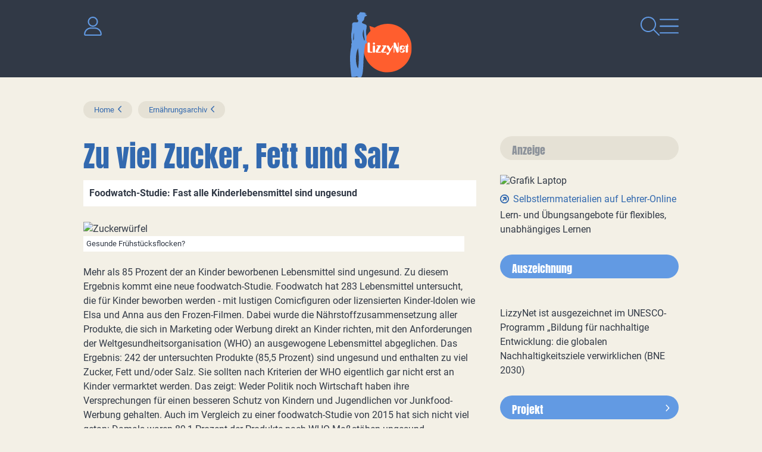

--- FILE ---
content_type: text/html
request_url: https://www.lizzynet.de/wws/58970916.php
body_size: 23325
content:
<!DOCTYPE HTML><html class="document" lang="de"><head><meta http-equiv="Content-Type" content="text/html; charset=iso-8859-1"><title>LizzyNet.de - Zu viel Zucker, Fett und Salz</title><meta name="robots" content="index, follow"><meta name="description" content="Foodwatch-Studie: Fast alle Kinderlebensmittel sind ungesund"><meta name="viewport" content="width=device-width,initial-scale=1,minimum-scale=1,maximum-scale=2"><meta http-equiv="Content-Script-Type" content="text/javascript"><script type="text/javascript"><!--
var refresh_url='/wws/58970916.php',session_id='10000000000000000076924652465750',auto_refresh=0;//--></script><link rel="stylesheet" href="main.css" type="text/css"><link rel="canonical" href="https://www.lizzynet.de/wws/58970916.php"><script src="/misc/jquery/jquery.js" type="text/javascript"></script><script src="main.js" type="text/javascript"></script></head><body id="body_58970916" class="document document_public document_with_right_column content_space html5 logged_out agent_desktop trail_1000 trail_1275 trail_2849572 trail_2757412 trail_2822692 trail_58970916 loading" onload="page_init();" onscroll="page_scroll();" style="--scroll-top:0;" data-ff_ext="1" data-ff_flags="0"><div id="body_inner" class="body_inner"><form action="/wws/58970916.php" method="post" name="form0" id="form0" enctype="multipart/form-data" onsubmit="return form_submit();"><div id="skeleton_main" class="skeleton_main" onscroll="page_scroll();"><div class="top_outer"><div class="lizzy_top_outer"><div class="main_navigation"><div id="navigation_close"><a href="volltextsuche.php"><img src="../pics/option/icon_search.svg" alt="Suche" title="Suche"></a><a href="#" tabindex="0"><img src="../pics/option/icon_close.svg" alt="Navigation schliessen" class="lizzy_icon_close"></a></div><div id="navigationWrapper"><ul id="navigation"><li class="top_chapter" id="top_chapter_12"><div class="top_menu_outer" id="top_menu_12"><div class="top_menu_chapter"><a href="verlosungen-wettbewerbe-maedchen-frauen.php" id="top_chapter_first">Mach mit!</a></div><div class="top_menu_heading"><a href="verlosungen-wettbewerbe-maedchen-frauen.php">Mach mit!</a></div><div class="top_menu_inner"><div class="top_menu_top"></div><ul class="top_menu_main"><li class="top_menu_0t"><a href="verlosungen-wettbewerbe-maedchen-frauen.php">Mach mit!</a></li><li class="top_menu_1t"><a href="verlosungen-wettbewerbe-maedchen-frauen.php">Mach mit!</a></li><li id="top_menu_2218788" class="top_menu_2t"><a href="rezensionen-schreiben.php">Schreib mit!</a></li><li id="top_menu_52173604" class="top_menu_2"><a href="lizzynet-projekte.php">Projekte</a></li><li id="top_menu_2208548" class="top_menu_2"><a href="schreibwettbewerbe.php">Wettbewerbe &amp; Verlosungen</a></li><li id="top_menu_3418660" class="top_menu_2"><a href="quiz_psychotests.php">Rätsel &amp; Tests</a></li><li id="top_menu_4603684" class="top_menu_2"><a href="selbstgemachtes-basteltipps.php">Bastel- &amp; Rezeptideen</a></li><li id="top_menu_28749860" class="top_menu_2"><a href="28749860.php">LizzyPress</a></li><li id="top_menu_1875274" class="top_menu_2b"><a href="100001.php">LizzyNet Community</a></li><li class="top_menu_1b"><span></span></li><li class="top_menu_0b"><span></span></li></ul><div class="top_menu_bottom"></div></div></div></li><li class="top_chapter top_chapter_selected" id="top_chapter_0"><div class="top_menu_outer" id="top_menu_0"><div class="top_menu_chapter"><a href="index.php">Magazin</a></div><div class="top_menu_heading"><a href="index.php">LizzyNet</a></div><div class="top_menu_inner"><div class="top_menu_top"></div><ul class="top_menu_main"><li class="top_menu_0t"><a href="index.php">Magazin</a></li><li class="top_menu_1t"><a href="index.php">LizzyNet</a></li><li id="top_menu_2757156" class="top_menu_2t"><a href="2757156.php">Körper &amp; Geist</a></li><li id="top_menu_59656740" class="top_menu_2"><a href="mode-und-nachhaltigkeit.php">Mode &amp; Nachhaltigkeit</a></li><li id="top_menu_2897700" class="top_menu_2"><a href="politik-und-umwelt.php">Politik &amp; Umwelt</a></li><li id="top_menu_2990628" class="top_menu_2"><a href="2990628.php">Kult &amp; Kulturen</a></li><li id="top_menu_3233828" class="top_menu_2"><a href="3233828.php">Forschung &amp; Wissen</a></li><li id="top_menu_3320356" class="top_menu_2"><a href="3320356.php">Netz &amp; Multimedia</a></li><li id="top_menu_1278" class="top_menu_2"><a href="schule-und-beruf.php">Schule &amp; Beruf</a></li><li id="top_menu_28673572" class="top_menu_2b"><a href="rezensionen-jugendbuecher.php">Rezensionen</a></li><li class="top_menu_1b"><span></span></li><li class="top_menu_0b"><span></span></li></ul><div class="top_menu_bottom"></div></div></div></li><li class="top_chapter" id="top_chapter_9"><div class="top_menu_outer" id="top_menu_9"><div class="top_menu_chapter"><a href="5411364.php">Über LizzyNet</a></div><div class="top_menu_heading"><a href="5411364.php">Über LizzyNet</a></div><div class="top_menu_inner"><div class="top_menu_top"></div><ul class="top_menu_main"><li class="top_menu_0t"><a href="5411364.php">Über LizzyNet</a></li><li class="top_menu_1t"><a href="5411364.php">Über LizzyNet</a></li><li id="top_menu_47495186" class="top_menu_2t"><a href="die-lizzynet-ggmbh.php">Die LizzyNet gGmbH</a></li><li id="top_menu_5421604" class="top_menu_2"><a href="5421604.php">Kontakt &amp; LizzyNet Team</a></li><li id="top_menu_5546276" class="top_menu_2"><a href="werben-auf-lizzynet-mediadaten.php">Werben auf LizzyNet</a></li><li id="top_menu_55921188" class="top_menu_2"><a href="spenden-an-lizzynet.php">Spenden</a></li><li id="top_menu_5425188" class="top_menu_2"><a href="5425188.php">Presseinformation</a></li><li id="top_menu_5538596" class="top_menu_2b"><a href="impressum.php">Impressum</a></li><li class="top_menu_1b"><span></span></li><li class="top_menu_0b"><span></span></li></ul><div class="top_menu_bottom"></div></div></div></li></ul><div class="logo"><a href="index.php"><img src="../pics/option/logo.svg" alt="lizzynet" title="lizzynet"></a></div><div class="social_icons"><h1>Vernetz dich mit uns!</h1><ul><li><a rel="noreferrer noopener" href="http://www.facebook.com/Lizzynet.Portal" target="_blank"><img src="../pics/option/social_facebook.svg" alt="Facebook" title="Facebook" class="mo"></a></li><li><a rel="noreferrer noopener" href="https://www.instagram.com/lizzynet.de/" target="_blank"><img src="../pics/option/social_instagram.svg" alt="Instagram" title="Instagram" class="mo"></a></li><li><a rel="noreferrer noopener" href="https://nrw.social/@LizzyNet" target="_blank"><img src="../pics/option/social_mastodon.svg" alt="Mastodon" title="Mastodon" class="mo"></a></li><li><a rel="noreferrer noopener" href="https://bsky.app/profile/lizzynet.bsky.social" target="_blank"><img src="../pics/option/social_bluesky.svg" alt="Bluesky" title="Bluesky" class="mo"></a></li></ul></div></div></div><div class="lizzy_header"><div class="meta"><div class="top_login_image"><a href="100001.php" class="mo" data-mo="img_login0"><img src="../pics/lang/l2_b_login.svg" id="img_login0" class="mo" alt="Login" title="Login"></a></div><div><img src="../pics/option/icon_dark.svg" alt=""></div></div><div id="logo"><a href="index.php"><img src="../pics/option/logo.svg" alt="LizzyNet" title="LizzyNet"></a></div><div class="meta"><div class="img_search"><a href="volltextsuche.php"><img src="../pics/option/icon_search.svg" alt="Suche" title="Suche" class="mo" id="my_img_top_search"></a></div><div id="navigation_open"><a href="#"><img src="../pics/option/icon_nav.svg" alt="Navigation öffnen" title="Navigation öffnen" class="mo"></a></div></div></div><div class="top_icons"><div class="lizzy_top_icons"><div class="items"><span class="top_icons_icon" id="td_top_impressumicon"><a href="impressum.php"><img id="top_impressum" name="top_impressum" class="mo" src="../pics/top_masthead.svg" alt="Impressum" title="Impressum"></a></span><span class="top_icons_icon" id="td_top_supporticon"><a href="112356.php"><img id="top_support" name="top_support" class="mo" src="../pics/top_support.svg" alt="Support" title="Support"></a></span><span class="top_icons_icon" id="td_top_printicon"><a href="#" onclick="return iconPrint();"><img id="top_print" name="top_print" class="mo" src="../pics/top_print.svg" alt="Drucken" title="Drucken"></a></span></div><div class="selects"></div></div></div></div></div><div id="auto_grow" aria-hidden="true">&#160;</div><div style="width:1px;height:1px;margin-top:-1px;overflow:hidden" class="default_submit_button" aria-hidden="true">&#160;<input type="submit" tabindex="-1" name="default_submit_button" value="" title="" aria-hidden="true"></div><div id="skeleton_inner"><div class="path_outer" id="path"><div class="path_inner"><img src="../pics/path_start.svg" alt="" class="path_start"><a href="index.php">Home</a><img src="../pics/path_between.svg" alt="" class="path_between"><a href="2822692.php">Ernährungsarchiv</a><span class="path_document"><img src="../pics/path_between.svg" alt="" class="path_between"><a href="58970916.php">Zu viel Zucker, Fett und Salz</a></span><img src="../pics/path_end.svg" alt="" class="path_end"></div></div><div class="menu_outer" id="menu"><div class="menu_heading"><a href="index.php">LizzyNet</a></div><div class="menu_inner" id="menu_inner"><div class="menu_burger"><span><a href="#" onclick="return false;" id="menu_burger_a"><img src="../pics/menu_burger.svg" alt="Men&#252; links" title="" id="menu_burger_img"></a></span></div><div class="menu_top"></div><ul class="menu_main"><li class="menu_0t"><a href="index.php">Magazin</a></li><li class="menu_1t"><a href="index.php">LizzyNet</a></li><li id="menu_2757156" class="menu_2t"><a href="2757156.php">Körper &amp; Geist</a></li><li id="menu_59656740" class="menu_2"><a href="mode-und-nachhaltigkeit.php">Mode &amp; Nachhaltigkeit</a></li><li id="menu_2897700" class="menu_2"><a href="politik-und-umwelt.php">Politik &amp; Umwelt</a></li><li id="menu_2990628" class="menu_2"><a href="2990628.php">Kult &amp; Kulturen</a></li><li id="menu_3233828" class="menu_2"><a href="3233828.php">Forschung &amp; Wissen</a></li><li id="menu_3320356" class="menu_2"><a href="3320356.php">Netz &amp; Multimedia</a></li><li id="menu_1278" class="menu_2"><a href="schule-und-beruf.php">Schule &amp; Beruf</a></li><li id="menu_28673572" class="menu_2b"><a href="rezensionen-jugendbuecher.php">Rezensionen</a></li><li class="menu_1b"><span></span></li><li class="menu_0b"><span></span></li></ul><div class="menu_bottom"></div></div><div class="content_menu_spacer">&#160;</div></div><div class="content_narrow_outer" id="content"><div class="content_narrow_top">&#160;</div><div class="content_narrow_main"><div class="content_narrow_inner" id="content_inner"><main role="main" id="main_content"><h1 id="heading">Zu viel Zucker, Fett und Salz</h1><p class="teaser">Foodwatch-Studie: Fast alle Kinderlebensmittel sind ungesund</p><div id="a58971172" class="box_left shrink m45" style="width:640px"><div class="box_gallery_outer"><div class="box_gallery_inner transparent"><img src="pics/58970916-58971172-1-zuckerwuerfel_640.jpg" width="640" height="335" alt="Zuckerwürfel" title="Zuckerwürfel" class="shrink"></div></div><div class="box_caption">Gesunde Frühstücksflocken?</div></div><div class="no_height stop_left_floating"></div><div id="a58971428" class="m1"><p>Mehr als 85 Prozent der an Kinder beworbenen Lebensmittel sind ungesund. Zu diesem Ergebnis kommt eine neue foodwatch-Studie. Foodwatch hat 283 Lebensmittel untersucht, die für Kinder beworben werden - mit lustigen Comicfiguren oder lizensierten Kinder-Idolen wie Elsa und Anna aus den Frozen-Filmen. Dabei wurde die Nährstoffzusammensetzung aller Produkte, die sich in Marketing oder Werbung direkt an Kinder richten, mit den Anforderungen der Weltgesundheitsorganisation (WHO) an ausgewogene Lebensmittel abgeglichen. Das Ergebnis: 242 der untersuchten Produkte (85,5 Prozent) sind ungesund und enthalten zu viel Zucker, Fett und/oder Salz. Sie sollten nach Kriterien der WHO eigentlich gar nicht erst an Kinder vermarktet werden. Das zeigt: Weder Politik noch Wirtschaft haben ihre Versprechungen für einen besseren Schutz von Kindern und Jugendlichen vor Junkfood-Werbung gehalten. Auch im Vergleich zu einer foodwatch-Studie von 2015 hat sich nicht viel getan: Damals waren 89,1 Prozent der Produkte nach WHO Maßstäben ungesund. <br /><br />*Selbstverpflichtung? Von wegen!*<br />Die aktuelle Studie umfasst Produkte von insgesamt 16 Lebensmittelkonzernen, die schon 2007 eine Selbstverpflichtung zu verantwortungsvollerem Kindermarketing („EU Pledge“), unterschrieben haben – darunter Nestlé, Danone und Unilever. Darin hatten alle Konzerne erklärt, ihr Kindermarketing verantwortungsvoller zu gestalten. Die Realität sieht anders aus: 10 der 16 untersuchten Konzerne machen heute ausschließlich Werbung für ungesunde Produkte, darunter Ferrero, Pepsico, Mars, Unilever und Coca-Cola. Die größte Anzahl an unausgewogenen Produkten bewerben Nestlé (44 Produkte), Kellogg‘s (24 Produkte) und Ferrero (23 Produkte). In der Studie stammten die drei zuckrigsten Frühstücksflocken von Kellogg&#39;s - sie bestehen nämlich zu einem Drittel aus Zucker, das ist mehr als doppelt so viel wie die Weltgesundheitsorganisation WHO für Kinder-Frühstücksflocken empfiehlt. <br /><br />Bislang setzt Bundesernährungsministerin Julia Klöckner zum Schutz von Verbraucher_innen vor allem auf freiwillige Selbstverpflichtungen. Neben dem EU Pledge haben sich Unternehmen in Deutschland in Absprache mit Frau Klöckner dazu verpflichtet, Zucker, Fett und Salz in ihren Lebensmitteln zu reduzieren. Die neue foodwatch-Studie zeigt jedoch: Die freiwillige Reduktionsstrategie zeigt kaum Wirkung. So verkündet Frau Klöckner, dass der Zuckergehalt von Kinder-Joghurt seit 2015 um 20 Prozent gesunken sei. Trotzdem enthalten nach wie vor fast alle Joghurts deutlich mehr Zucker als die WHO empfiehlt. Paradebeispiel hierfür ist das Smartie-Joghurt von Nestlé - es enthält etwa 50% mehr Zucker als die WHO empfiehlt.<br /><br />Die Verbraucherschützer_innen kritisieren, dass rein freiwillige Maßnahmen der Lebensmittelindustrie nicht ausreichten, wie die Markt-Studie beweise. Sie fordern darum Gesetze, um die Lebensmittelkonzerne zur Zuckerreduktion zu bewegen. Nur für gesunde Lebensmittel sollten an Kinder gerichtetes Marketing erlaubt sein.</p></div><div id="a58971684" class="m7"><ul class="links no_space"></ul></div><a name="a58971940"></a><h3>Quelle:</h3><ul class="extLink"><li class="first"><a rel="noreferrer noopener" href="https://www.foodwatch.org/de/aktuelle-nachrichten/2021/marktstudie-fast-alle-kinderlebensmittel-sind-ungesund/" target="_blank">Marktstudie: Fast alle Kinderlebensmittel sind ungesund</a></li></ul><div class="lizzy_counter"><div class="click_counter"><h2>Was denkst du darüber?</h2><div id="click_counter"></div></div></div><div class="author">Autorin / Autor: Redaktion / Pressemitteilung - Stand: 27. August 2021</div></main></div></div><div class="content_narrow_bottom">&#160;</div><div class="content_narrow_bottom_spacer">&#160;</div></div><div class="content_right_outer" id="content_right"><div class="content_right_outer_top">&#160;</div><div class="content_right_top content_right_top_first"><div class="decoratedBar"><h2 class="bg_blue">Anzeige</h2></div></div><div class="content_right_main content_right_main_first"><div class="content_right_inner content_right_inner_first"><a rel="noreferrer noopener" href="https://www.lehrer-online.de/fokusthemen/dossier/do/selbststaendiges-und-handlungsorientiertes-lernen-gestalten-selbstlern-materialien-fuer-schuelerinnen-und-schueler/" target="_blank" class="portal"><img src="pics/202-3346624-1-lehrer_online.png" alt="Grafik Laptop" title="Grafik Laptop"><ul class="list"><li><h3>Selbstlernmaterialien auf Lehrer-Online</h3><p class="behind_h3">Lern- und Übungsangebote für flexibles, unabhängiges Lernen</p></li></ul></a></div></div><div class="content_right_bottom content_right_bottom_first">&#160;</div><div class="content_right_top"><div class="decoratedBar"><h2 class="bg_blue">Auszeichnung</h2></div></div><div class="content_right_main"><div class="content_right_inner"><a rel="noreferrer noopener" href="https://www.bne-portal.de/bne/de/home/home_node.html" target="_blank" class="portal"><img src="pics/202-3333832-1-image190.png" alt="" title=""><ul class="list"><li><p>LizzyNet ist ausgezeichnet im UNESCO-Programm „Bildung für nachhaltige Entwicklung: die globalen Nachhaltigkeitsziele verwirklichen (BNE 2030)</p></li></ul></a></div></div><div class="content_right_bottom">&#160;</div><div class="content_right_top"><div class="decoratedBar"><a href="zukunft-auf-dem-teller.php"><h2 class="bg_blue">Projekt</h2></a></div></div><div class="content_right_main"><div class="content_right_inner"><a href="zukunft-auf-dem-teller.php" class="portal"><img src="pics/202-3303552-1-300x157_pixel_9516_a_rectangle_rechte_spalte_.jpg" alt="" title=""><ul class="list"><li><h3>Bildungsprojekt zu Innovationen in der Ernährungswelt</h3></li></ul></a></div></div><div class="content_right_bottom">&#160;</div><div class="content_right_top"><div class="decoratedBar"><a href="frauen-in-mint.php"><h2 class="bg_blue">Anzeige</h2></a></div></div><div class="content_right_main"><div class="content_right_inner"><a href="fachkraeftemangel-aber-keine-jobs.php" class="portal"><img src="pics/202-3348904-1-fachkraft300.png" alt="Elektronikerin" title="Elektronikerin"><ul class="list"><li><h3>Fachkräftemangel aber keine Jobs?</h3><p class="behind_h3">Alena ist für euch in der Chemiebranche unterwegs und ist Insiderin, wenn es um die Ausbildung geht. Ihre Tipps sind Gold wert... (Bild: Pixabay- This_is_Engineering)</p></li></ul></a></div></div><div class="content_right_bottom">&#160;</div><div class="content_right_top"><div class="decoratedBar"><h2 class="bg_blue">Podcast</h2></div></div><div class="content_right_main"><div class="content_right_inner"><a href="klima-und-klamotten-klappe-auf-podcast.php" class="portal"><img src="pics/202-3159968-1-klikalpodcast300.png" alt="Klima &amp; Klamotten Klappe auf" title="Klima &amp; Klamotten Klappe auf"><ul class="list"><li><h3>Hört rein in unseren Podcast über Mode und Nachhaltigkeit</h3><p class="behind_h3">Dein ehrlicher Talk über Nachhaltigkeit, Green Fashion und die Zukunft der Textilindustrie. Denn Klimaschutz geht uns alle an!</p></li></ul></a></div></div><div class="content_right_bottom">&#160;</div><div class="content_right_top"><div class="decoratedBar"><h2 class="bg_blue">Rezensionen schreiben</h2></div></div><div class="content_right_main"><div class="content_right_inner"><a href="rezensionen-schreiben.php" class="portal"><img src="pics/202-3242864-1-schreib-mit-versuch_310.jpg" alt="" title=""><ul class="list"><li><h3>Schreib mit!</h3></li></ul></a></div></div><div class="content_right_bottom">&#160;</div><div class="content_right_top"><div class="decoratedBar"><a href="spenden-an-lizzynet.php"><h2 class="bg_orange">In eigener Sache</h2></a></div></div><div class="content_right_main"><div class="content_right_inner"><a href="spenden-an-lizzynet.php" class="portal"><img src="pics/202-3256304-1-hand.spardose_ddd_300.png" alt="Hand wirft ein Herz in eine Sammelbox" title="Hand wirft ein Herz in eine Sammelbox"><ul class="list"><li><h3>Spenden an LizzyNet</h3><p class="behind_h3">LizzyNet ist gemeinnützig. Wir freuen uns über jede Spende!</p></li></ul></a></div></div><div class="content_right_bottom">&#160;</div><div class="content_right_top"><div class="decoratedBar"><h2 class="bg_blue">Newsletter</h2></div></div><div class="content_right_main"><div class="content_right_inner"><a href="newsletter.php" class="portal"><img src="pics/202-3159592-1-newsletter.png" alt="geflügelter Brief" title="geflügelter Brief"><ul class="list"><li><h3>Neue Projekte, Wettbewerbe, Artikel</h3><p class="behind_h3">Abonniere den Newsletter und bleib auf dem Laufenden!</p></li></ul></a></div></div><div class="content_right_bottom">&#160;</div><div class="content_right_top content_right_top_last"><div class="decoratedBar"><h2 class="bg_blue">Rezensionen</h2></div></div><div class="content_right_main content_right_main_last"><div class="content_right_inner content_right_inner_last"><a href="rezensionen-jugendbuecher.php" class="portal"><img src="pics/202-47494458-1-rezensionen_310.jpg" alt="weiße Bücher mit der Aufschrift Rezenionsen" title="weiße Bücher mit der Aufschrift Rezenionsen"><ul class="list"><li><h3>Eure Rezensionen</h3><p class="behind_h3">Buch-, Musik und Filmtipps von und für Lizzys</p></li></ul></a></div></div><div class="content_right_bottom content_right_bottom_last">&#160;</div><div class="content_bottom_right_spacer">&#160;</div><div class="content_right_outer_bottom">&#160;</div></div><script type="text/javascript"><!--
//
init1();
//--></script></div></div><div class="skeleton_bottom" id="footer"><div class="highlight_bubbles"><a href="5421604.php" class="bubble_orange"><h1>Kontakt</h1><p>So erreichst du das LizzyNet-Team</p></a><a href="306506.php" class="bubble_blue"><h1>LizzyNet App</h1><p>für iOS und für Android</p></a><a href="spenden-an-lizzynet.php" class="bubble_yellow"><h1>Spenden</h1><p>So könnt ihr LizzyNet unterstützen</p></a></div><div class="newsletter"><a href="newsletter.php">Bleib informiert! Bestell den Newsletter von LizzyNet!</a></div><div class="social_icons"><h1>Vernetz dich mit uns!</h1><ul><li><a rel="noreferrer noopener" href="http://www.facebook.com/Lizzynet.Portal" target="_blank"><img src="../pics/option/social_facebook.svg" alt="Facebook" title="Facebook" class="mo"></a></li><li><a rel="noreferrer noopener" href="https://www.instagram.com/lizzynet.de/" target="_blank"><img src="../pics/option/social_instagram.svg" alt="Instagram" title="Instagram" class="mo"></a></li><li><a rel="noreferrer noopener" href="https://nrw.social/@LizzyNet" target="_blank"><img src="../pics/option/social_mastodon.svg" alt="Mastodon" title="Mastodon" class="mo"></a></li><li><a rel="noreferrer noopener" href="https://bsky.app/profile/lizzynet.bsky.social" target="_blank"><img src="../pics/option/social_bluesky.svg" alt="Bluesky" title="Bluesky" class="mo"></a></li></ul></div><footer><ul><li class="bottom_icons_middle bottom_icons_title" id="r1_title"><a href="5411364.php" class="mo" data-mo="btm_r1">Über LizzyNet</a></li><li class="bottom_icons_middle bottom_icons_title" id="privacy_title"><a href="datenschutzerklaerung.php" class="mo" data-mo="btm_privacy">Datenschutz</a></li><li class="bottom_icons_middle bottom_icons_title" id="r2_title"><a href="5425188.php" class="mo" data-mo="btm_r2">Presseinfo</a></li><li class="bottom_icons_middle bottom_icons_title" id="r3_title"><a href="5421604.php" class="mo" data-mo="btm_r3">Kontakt</a></li><li class="bottom_icons_middle bottom_icons_title" id="masthead_title"><a href="impressum.php" class="mo" data-mo="btm_masthead">Impressum</a></li></ul><div class="to-top"><a href="#body_inner"><img src="../pics/option/img_to_top.svg" class="mo" alt="nach oben" title="nach oben"></a></div></footer></div></form><div id="skeleton_epilog" class="skeleton_epilog"><script type="text/javascript"><!--
$(ajax_ping('999.php?json=1',30));
//--></script></div></div></body></html>

--- FILE ---
content_type: image/svg+xml
request_url: https://www.lizzynet.de/pics/option/bg_breadcrumb.svg
body_size: 332
content:
<?xml version="1.0" encoding="UTF-8"?><svg id="a" xmlns="http://www.w3.org/2000/svg" width="12" height="11" viewBox="0 0 12 11"><path id="b" d="M10.713,10.666L6.324,6.004c-.145-.128-.227-.313-.224-.506,0-.188,.072-.37,.201-.506L10.691,.329c.28-.295,.745-.307,1.04-.028,.295,.279,.309,.744,.031,1.039,0,0,0,.001-.002,.002l-3.938,4.156,3.939,4.156c.281,.293,.271,.758-.023,1.039l-.007,.007c-.28,.272-.727,.266-.999-.014-.006-.006-.012-.013-.019-.02Z" style="fill:#3269af;"/></svg>

--- FILE ---
content_type: image/svg+xml
request_url: https://www.lizzynet.de/pics/n1.svg
body_size: 174
content:
<?xml version="1.0" encoding="UTF-8"?><svg id="a" xmlns="http://www.w3.org/2000/svg" width="17" height="12" viewBox="0 0 17 12"><circle cx="4.5" cy="6" r="4.5" style="fill:#3a4250;"/></svg>

--- FILE ---
content_type: image/svg+xml
request_url: https://www.lizzynet.de/pics/option/icon_close.svg
body_size: 386
content:
<svg id="Close_icon" data-name="Close icon" xmlns="http://www.w3.org/2000/svg" xmlns:xlink="http://www.w3.org/1999/xlink" width="32" height="32" viewBox="0 0 32 32">
  <defs>
    <clipPath id="clip-path">
      <rect id="Rechteck_122" data-name="Rechteck 122" width="32" height="32" transform="translate(0 0)" fill="#629ae3"/>
    </clipPath>
  </defs>
  <g id="Gruppe_115" data-name="Gruppe 115" transform="translate(0 0)" clip-path="url(#clip-path)">
    <path id="Pfad_158" data-name="Pfad 158" d="M30.048.335a1.142,1.142,0,0,1,1.614,1.616L17.613,16,31.662,30.048a1.142,1.142,0,1,1-1.614,1.615L16,17.613,1.95,31.663A1.142,1.142,0,1,1,.334,30.048L14.385,16,.334,1.951A1.143,1.143,0,0,1,1.95.335L16,14.385Z" fill="#629ae3"/>
  </g>
</svg>

--- FILE ---
content_type: image/svg+xml
request_url: https://www.lizzynet.de/pics/cc3.svg
body_size: 462
content:
<?xml version="1.0" encoding="UTF-8"?><svg id="a" xmlns="http://www.w3.org/2000/svg" width="35" height="35" viewBox="0 0 35 35"><path d="M5.5,17.5c0-6.628,5.372-12,12-12s12,5.372,12,12-5.372,12-12,12-12-5.372-12-12Zm12,8.25c3.567,0,6.572-2.344,7.463-5.527,.183-.642-.347-1.223-1.013-1.223H11.05c-.666,0-1.194,.581-1.014,1.223,.893,3.183,3.897,5.527,7.464,5.527h0Zm-5.742-14.873c-.37-.202-.82,.07-.82,.488,0,.131,.005,.258,.131,.361l1.688,2.025-1.688,2.025c-.127,.103-.131,.23-.131,.361,0,.417,.45,.689,.82,.488l4.214-2.245c.502-.267,.502-.989,0-1.256l-4.214-2.245Zm12.305,.488c0-.417-.45-.689-.82-.488l-4.214,2.245c-.502,.267-.502,.989,0,1.256l4.214,2.245c.37,.202,.82-.07,.82-.488,0-.131-.047-.258-.131-.361l-1.688-2.025,1.688-2.025c.084-.103,.131-.23,.131-.361h0Z" style="fill:#fe971d;"/></svg>